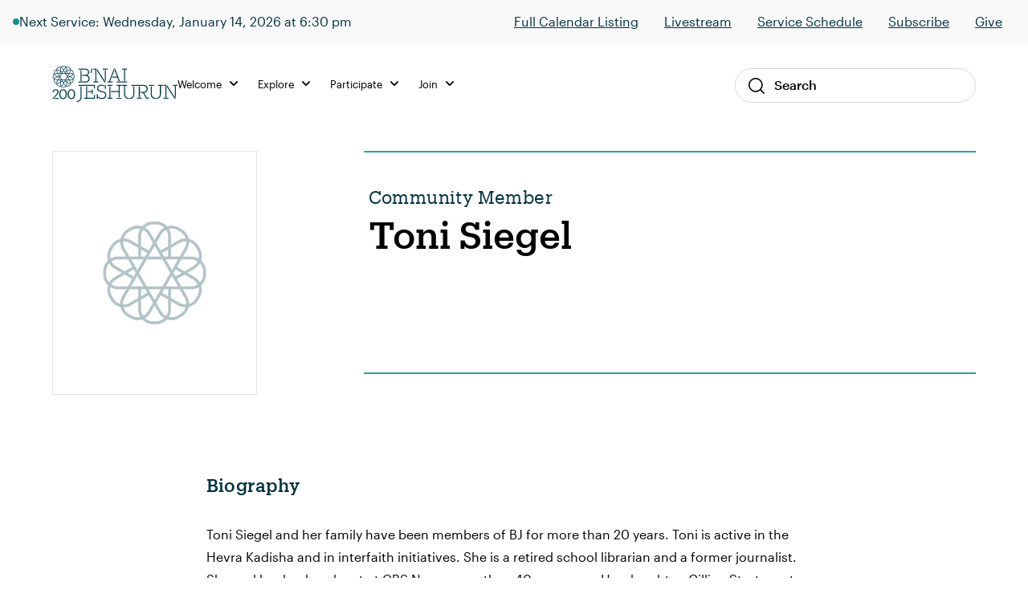

--- FILE ---
content_type: text/html; charset=UTF-8
request_url: https://bj.org/people/toni-siegel/
body_size: 11002
content:

<!DOCTYPE html>
<html lang="en-US" class="no-js">
<head>
    <meta charset="UTF-8">
    <meta name="viewport" content="width=device-width, initial-scale=1">
    <link rel="profile" href="http://gmpg.org/xfn/11">
    
    <meta name='robots' content='index, follow, max-image-preview:large, max-snippet:-1, max-video-preview:-1' />

	<!-- This site is optimized with the Yoast SEO plugin v26.7 - https://yoast.com/wordpress/plugins/seo/ -->
	<title>Toni Siegel - B&#039;nai Jeshurun</title>
	<link rel="canonical" href="https://bj.org/people/toni-siegel/" />
	<meta property="og:locale" content="en_US" />
	<meta property="og:type" content="article" />
	<meta property="og:title" content="Toni Siegel - B&#039;nai Jeshurun" />
	<meta property="og:description" content="Toni Siegel and her family have been members of BJ for more than 20 years. Toni is active in the Hevra Kadisha and in interfaith initiatives. She is a retired school [&hellip;]" />
	<meta property="og:url" content="https://bj.org/people/toni-siegel/" />
	<meta property="og:site_name" content="B&#039;nai Jeshurun" />
	<meta property="article:publisher" content="https://www.facebook.com/bnai.jeshurun/" />
	<meta property="article:modified_time" content="2021-07-09T02:47:45+00:00" />
	<meta property="og:image" content="https://bj.org/wp-content/uploads/2020/01/people_list_default.jpeg" />
	<meta property="og:image:width" content="510" />
	<meta property="og:image:height" content="608" />
	<meta property="og:image:type" content="image/jpeg" />
	<meta name="twitter:card" content="summary_large_image" />
	<meta name="twitter:site" content="@bjnyc" />
	<script type="application/ld+json" class="yoast-schema-graph">{"@context":"https://schema.org","@graph":[{"@type":"WebPage","@id":"https://bj.org/people/toni-siegel/","url":"https://bj.org/people/toni-siegel/","name":"Toni Siegel - B&#039;nai Jeshurun","isPartOf":{"@id":"https://bj.org/#website"},"primaryImageOfPage":{"@id":"https://bj.org/people/toni-siegel/#primaryimage"},"image":{"@id":"https://bj.org/people/toni-siegel/#primaryimage"},"thumbnailUrl":"https://bj.org/wp-content/uploads/2020/01/people_list_default.jpeg","datePublished":"2019-10-10T22:29:37+00:00","dateModified":"2021-07-09T02:47:45+00:00","breadcrumb":{"@id":"https://bj.org/people/toni-siegel/#breadcrumb"},"inLanguage":"en-US","potentialAction":[{"@type":"ReadAction","target":["https://bj.org/people/toni-siegel/"]}]},{"@type":"ImageObject","inLanguage":"en-US","@id":"https://bj.org/people/toni-siegel/#primaryimage","url":"https://bj.org/wp-content/uploads/2020/01/people_list_default.jpeg","contentUrl":"https://bj.org/wp-content/uploads/2020/01/people_list_default.jpeg","width":510,"height":608},{"@type":"BreadcrumbList","@id":"https://bj.org/people/toni-siegel/#breadcrumb","itemListElement":[{"@type":"ListItem","position":1,"name":"Home","item":"https://bj.org/"},{"@type":"ListItem","position":2,"name":"Toni Siegel"}]},{"@type":"WebSite","@id":"https://bj.org/#website","url":"https://bj.org/","name":"B'nai Jeshurun","description":"Synagogue and Jewish Community in New York City","publisher":{"@id":"https://bj.org/#organization"},"potentialAction":[{"@type":"SearchAction","target":{"@type":"EntryPoint","urlTemplate":"https://bj.org/?s={search_term_string}"},"query-input":{"@type":"PropertyValueSpecification","valueRequired":true,"valueName":"search_term_string"}}],"inLanguage":"en-US"},{"@type":"Organization","@id":"https://bj.org/#organization","name":"B'nai Jeshurun","url":"https://bj.org/","logo":{"@type":"ImageObject","inLanguage":"en-US","@id":"https://bj.org/#/schema/logo/image/","url":"https://bj.org/wp-content/uploads/2019/04/footer_logo.jpg","contentUrl":"https://bj.org/wp-content/uploads/2019/04/footer_logo.jpg","width":112,"height":111,"caption":"B'nai Jeshurun"},"image":{"@id":"https://bj.org/#/schema/logo/image/"},"sameAs":["https://www.facebook.com/bnai.jeshurun/","https://x.com/bjnyc","https://www.instagram.com/bj_nyc/","https://www.youtube.com/c/BjOrgNYC"]}]}</script>
	<!-- / Yoast SEO plugin. -->


<link rel='dns-prefetch' href='//kit.fontawesome.com' />
<link rel='dns-prefetch' href='//fonts.googleapis.com' />
<link href='http://fonts.googleapis.com' rel='preconnect' />
<link href='//fonts.gstatic.com' crossorigin='' rel='preconnect' />
<link rel="alternate" title="oEmbed (JSON)" type="application/json+oembed" href="https://bj.org/wp-json/oembed/1.0/embed?url=https%3A%2F%2Fbj.org%2Fpeople%2Ftoni-siegel%2F" />
<link rel="alternate" title="oEmbed (XML)" type="text/xml+oembed" href="https://bj.org/wp-json/oembed/1.0/embed?url=https%3A%2F%2Fbj.org%2Fpeople%2Ftoni-siegel%2F&#038;format=xml" />
		<style>
			.lazyload,
			.lazyloading {
				max-width: 100%;
			}
		</style>
				<style>
			.smush-dimensions {
				--smush-image-aspect-ratio: auto;
				aspect-ratio: var(--smush-image-aspect-ratio);
			}
		</style>
		<style id='wp-img-auto-sizes-contain-inline-css' type='text/css'>
img:is([sizes=auto i],[sizes^="auto," i]){contain-intrinsic-size:3000px 1500px}
/*# sourceURL=wp-img-auto-sizes-contain-inline-css */
</style>
<link rel='stylesheet' id='wphb-1-css' href='https://bj.org/wp-content/uploads/hummingbird-assets/23e65b78cc99b8acfd6ed69ff1bcb6c0.css' type='text/css' media='all' />
<link rel='stylesheet' id='wp-block-library-css' href='https://bj.org/wp-includes/css/dist/block-library/style.min.css?ver=6.9' type='text/css' media='all' />
<style id='global-styles-inline-css' type='text/css'>
:root{--wp--preset--aspect-ratio--square: 1;--wp--preset--aspect-ratio--4-3: 4/3;--wp--preset--aspect-ratio--3-4: 3/4;--wp--preset--aspect-ratio--3-2: 3/2;--wp--preset--aspect-ratio--2-3: 2/3;--wp--preset--aspect-ratio--16-9: 16/9;--wp--preset--aspect-ratio--9-16: 9/16;--wp--preset--color--black: #000000;--wp--preset--color--cyan-bluish-gray: #abb8c3;--wp--preset--color--white: #ffffff;--wp--preset--color--pale-pink: #f78da7;--wp--preset--color--vivid-red: #cf2e2e;--wp--preset--color--luminous-vivid-orange: #ff6900;--wp--preset--color--luminous-vivid-amber: #fcb900;--wp--preset--color--light-green-cyan: #7bdcb5;--wp--preset--color--vivid-green-cyan: #00d084;--wp--preset--color--pale-cyan-blue: #8ed1fc;--wp--preset--color--vivid-cyan-blue: #0693e3;--wp--preset--color--vivid-purple: #9b51e0;--wp--preset--color--navy: #003d4d;--wp--preset--color--navy-darker: #003340;--wp--preset--color--teal-dark: #003E4F;--wp--preset--color--teal-darkened: #1F837C;--wp--preset--color--teal: #00a29b;--wp--preset--color--teal-light: #00bfb2;--wp--preset--color--red: #FF1F2C;--wp--preset--color--gray-light: #F9F9F9;--wp--preset--color--gray: #F3F3F0;--wp--preset--gradient--vivid-cyan-blue-to-vivid-purple: linear-gradient(135deg,rgb(6,147,227) 0%,rgb(155,81,224) 100%);--wp--preset--gradient--light-green-cyan-to-vivid-green-cyan: linear-gradient(135deg,rgb(122,220,180) 0%,rgb(0,208,130) 100%);--wp--preset--gradient--luminous-vivid-amber-to-luminous-vivid-orange: linear-gradient(135deg,rgb(252,185,0) 0%,rgb(255,105,0) 100%);--wp--preset--gradient--luminous-vivid-orange-to-vivid-red: linear-gradient(135deg,rgb(255,105,0) 0%,rgb(207,46,46) 100%);--wp--preset--gradient--very-light-gray-to-cyan-bluish-gray: linear-gradient(135deg,rgb(238,238,238) 0%,rgb(169,184,195) 100%);--wp--preset--gradient--cool-to-warm-spectrum: linear-gradient(135deg,rgb(74,234,220) 0%,rgb(151,120,209) 20%,rgb(207,42,186) 40%,rgb(238,44,130) 60%,rgb(251,105,98) 80%,rgb(254,248,76) 100%);--wp--preset--gradient--blush-light-purple: linear-gradient(135deg,rgb(255,206,236) 0%,rgb(152,150,240) 100%);--wp--preset--gradient--blush-bordeaux: linear-gradient(135deg,rgb(254,205,165) 0%,rgb(254,45,45) 50%,rgb(107,0,62) 100%);--wp--preset--gradient--luminous-dusk: linear-gradient(135deg,rgb(255,203,112) 0%,rgb(199,81,192) 50%,rgb(65,88,208) 100%);--wp--preset--gradient--pale-ocean: linear-gradient(135deg,rgb(255,245,203) 0%,rgb(182,227,212) 50%,rgb(51,167,181) 100%);--wp--preset--gradient--electric-grass: linear-gradient(135deg,rgb(202,248,128) 0%,rgb(113,206,126) 100%);--wp--preset--gradient--midnight: linear-gradient(135deg,rgb(2,3,129) 0%,rgb(40,116,252) 100%);--wp--preset--font-size--small: 13px;--wp--preset--font-size--medium: 20px;--wp--preset--font-size--large: 36px;--wp--preset--font-size--x-large: 42px;--wp--preset--spacing--20: 0.44rem;--wp--preset--spacing--30: 0.67rem;--wp--preset--spacing--40: 1rem;--wp--preset--spacing--50: 1.5rem;--wp--preset--spacing--60: 2.25rem;--wp--preset--spacing--70: 3.38rem;--wp--preset--spacing--80: 5.06rem;--wp--preset--shadow--natural: 6px 6px 9px rgba(0, 0, 0, 0.2);--wp--preset--shadow--deep: 12px 12px 50px rgba(0, 0, 0, 0.4);--wp--preset--shadow--sharp: 6px 6px 0px rgba(0, 0, 0, 0.2);--wp--preset--shadow--outlined: 6px 6px 0px -3px rgb(255, 255, 255), 6px 6px rgb(0, 0, 0);--wp--preset--shadow--crisp: 6px 6px 0px rgb(0, 0, 0);}:where(.is-layout-flex){gap: 0.5em;}:where(.is-layout-grid){gap: 0.5em;}body .is-layout-flex{display: flex;}.is-layout-flex{flex-wrap: wrap;align-items: center;}.is-layout-flex > :is(*, div){margin: 0;}body .is-layout-grid{display: grid;}.is-layout-grid > :is(*, div){margin: 0;}:where(.wp-block-columns.is-layout-flex){gap: 2em;}:where(.wp-block-columns.is-layout-grid){gap: 2em;}:where(.wp-block-post-template.is-layout-flex){gap: 1.25em;}:where(.wp-block-post-template.is-layout-grid){gap: 1.25em;}.has-black-color{color: var(--wp--preset--color--black) !important;}.has-cyan-bluish-gray-color{color: var(--wp--preset--color--cyan-bluish-gray) !important;}.has-white-color{color: var(--wp--preset--color--white) !important;}.has-pale-pink-color{color: var(--wp--preset--color--pale-pink) !important;}.has-vivid-red-color{color: var(--wp--preset--color--vivid-red) !important;}.has-luminous-vivid-orange-color{color: var(--wp--preset--color--luminous-vivid-orange) !important;}.has-luminous-vivid-amber-color{color: var(--wp--preset--color--luminous-vivid-amber) !important;}.has-light-green-cyan-color{color: var(--wp--preset--color--light-green-cyan) !important;}.has-vivid-green-cyan-color{color: var(--wp--preset--color--vivid-green-cyan) !important;}.has-pale-cyan-blue-color{color: var(--wp--preset--color--pale-cyan-blue) !important;}.has-vivid-cyan-blue-color{color: var(--wp--preset--color--vivid-cyan-blue) !important;}.has-vivid-purple-color{color: var(--wp--preset--color--vivid-purple) !important;}.has-black-background-color{background-color: var(--wp--preset--color--black) !important;}.has-cyan-bluish-gray-background-color{background-color: var(--wp--preset--color--cyan-bluish-gray) !important;}.has-white-background-color{background-color: var(--wp--preset--color--white) !important;}.has-pale-pink-background-color{background-color: var(--wp--preset--color--pale-pink) !important;}.has-vivid-red-background-color{background-color: var(--wp--preset--color--vivid-red) !important;}.has-luminous-vivid-orange-background-color{background-color: var(--wp--preset--color--luminous-vivid-orange) !important;}.has-luminous-vivid-amber-background-color{background-color: var(--wp--preset--color--luminous-vivid-amber) !important;}.has-light-green-cyan-background-color{background-color: var(--wp--preset--color--light-green-cyan) !important;}.has-vivid-green-cyan-background-color{background-color: var(--wp--preset--color--vivid-green-cyan) !important;}.has-pale-cyan-blue-background-color{background-color: var(--wp--preset--color--pale-cyan-blue) !important;}.has-vivid-cyan-blue-background-color{background-color: var(--wp--preset--color--vivid-cyan-blue) !important;}.has-vivid-purple-background-color{background-color: var(--wp--preset--color--vivid-purple) !important;}.has-black-border-color{border-color: var(--wp--preset--color--black) !important;}.has-cyan-bluish-gray-border-color{border-color: var(--wp--preset--color--cyan-bluish-gray) !important;}.has-white-border-color{border-color: var(--wp--preset--color--white) !important;}.has-pale-pink-border-color{border-color: var(--wp--preset--color--pale-pink) !important;}.has-vivid-red-border-color{border-color: var(--wp--preset--color--vivid-red) !important;}.has-luminous-vivid-orange-border-color{border-color: var(--wp--preset--color--luminous-vivid-orange) !important;}.has-luminous-vivid-amber-border-color{border-color: var(--wp--preset--color--luminous-vivid-amber) !important;}.has-light-green-cyan-border-color{border-color: var(--wp--preset--color--light-green-cyan) !important;}.has-vivid-green-cyan-border-color{border-color: var(--wp--preset--color--vivid-green-cyan) !important;}.has-pale-cyan-blue-border-color{border-color: var(--wp--preset--color--pale-cyan-blue) !important;}.has-vivid-cyan-blue-border-color{border-color: var(--wp--preset--color--vivid-cyan-blue) !important;}.has-vivid-purple-border-color{border-color: var(--wp--preset--color--vivid-purple) !important;}.has-vivid-cyan-blue-to-vivid-purple-gradient-background{background: var(--wp--preset--gradient--vivid-cyan-blue-to-vivid-purple) !important;}.has-light-green-cyan-to-vivid-green-cyan-gradient-background{background: var(--wp--preset--gradient--light-green-cyan-to-vivid-green-cyan) !important;}.has-luminous-vivid-amber-to-luminous-vivid-orange-gradient-background{background: var(--wp--preset--gradient--luminous-vivid-amber-to-luminous-vivid-orange) !important;}.has-luminous-vivid-orange-to-vivid-red-gradient-background{background: var(--wp--preset--gradient--luminous-vivid-orange-to-vivid-red) !important;}.has-very-light-gray-to-cyan-bluish-gray-gradient-background{background: var(--wp--preset--gradient--very-light-gray-to-cyan-bluish-gray) !important;}.has-cool-to-warm-spectrum-gradient-background{background: var(--wp--preset--gradient--cool-to-warm-spectrum) !important;}.has-blush-light-purple-gradient-background{background: var(--wp--preset--gradient--blush-light-purple) !important;}.has-blush-bordeaux-gradient-background{background: var(--wp--preset--gradient--blush-bordeaux) !important;}.has-luminous-dusk-gradient-background{background: var(--wp--preset--gradient--luminous-dusk) !important;}.has-pale-ocean-gradient-background{background: var(--wp--preset--gradient--pale-ocean) !important;}.has-electric-grass-gradient-background{background: var(--wp--preset--gradient--electric-grass) !important;}.has-midnight-gradient-background{background: var(--wp--preset--gradient--midnight) !important;}.has-small-font-size{font-size: var(--wp--preset--font-size--small) !important;}.has-medium-font-size{font-size: var(--wp--preset--font-size--medium) !important;}.has-large-font-size{font-size: var(--wp--preset--font-size--large) !important;}.has-x-large-font-size{font-size: var(--wp--preset--font-size--x-large) !important;}
/*# sourceURL=global-styles-inline-css */
</style>

<style id='classic-theme-styles-inline-css' type='text/css'>
/*! This file is auto-generated */
.wp-block-button__link{color:#fff;background-color:#32373c;border-radius:9999px;box-shadow:none;text-decoration:none;padding:calc(.667em + 2px) calc(1.333em + 2px);font-size:1.125em}.wp-block-file__button{background:#32373c;color:#fff;text-decoration:none}
/*# sourceURL=/wp-includes/css/classic-themes.min.css */
</style>
<link rel='stylesheet' id='cpsh-shortcodes-css' href='https://bj.org/wp-content/uploads/hummingbird-assets/8a288fec298eb92bbb5c516c9aa0bbbb.css' type='text/css' media='all' />
<link rel="preload" as="style" href="//fonts.googleapis.com/css?family=Roboto%3A300%2C400%2C500%2C700%2C900&#038;ver=1765914161" /><link rel='stylesheet' id='fonts-css' href='//fonts.googleapis.com/css?family=Roboto%3A300%2C400%2C500%2C700%2C900&#038;ver=1765914161' type='text/css' media='print' onload='this.media=&#34;all&#34;' />
<link rel='stylesheet' id='wphb-2-css' href='https://bj.org/wp-content/uploads/hummingbird-assets/318b74b787a176bd9f459787d82fb022.css' type='text/css' media='all' />
<script type="text/javascript" src="https://bj.org/wp-content/uploads/hummingbird-assets/40f3125a1a0988f0ec33c3596e35ff96.js" id="wphb-3-js"></script>
<script type="text/javascript" id="beehive-gtm-frontend-header-js-after">
/* <![CDATA[ */
var dataLayer = [];
(function(w,d,s,l,i){w[l]=w[l]||[];w[l].push({'gtm.start':
			new Date().getTime(),event:'gtm.js'});var f=d.getElementsByTagName(s)[0],
			j=d.createElement(s),dl=l!='dataLayer'?'&l='+l:'';j.async=true;j.src=
			'https://www.googletagmanager.com/gtm.js?id='+i+dl;f.parentNode.insertBefore(j,f);
			})(window,document,'script','dataLayer','GTM-KDWJP86');
//# sourceURL=beehive-gtm-frontend-header-js-after
/* ]]> */
</script>
<script type="text/javascript" src="https://bj.org/wp-content/uploads/hummingbird-assets/1f7fce49d82fddfc8cb6dd2161f7de0e.js" id="timed-content_js-js"></script>
<link rel="https://api.w.org/" href="https://bj.org/wp-json/" /><link rel="alternate" title="JSON" type="application/json" href="https://bj.org/wp-json/wp/v2/people/5808" /><link rel="EditURI" type="application/rsd+xml" title="RSD" href="https://bj.org/xmlrpc.php?rsd" />
<meta name="generator" content="WordPress 6.9" />
<link rel='shortlink' href='https://bj.org/?p=5808' />
<meta name="tec-api-version" content="v1"><meta name="tec-api-origin" content="https://bj.org"><link rel="alternate" href="https://bj.org/wp-json/tribe/events/v1/" />		<script>
			document.documentElement.className = document.documentElement.className.replace('no-js', 'js');
		</script>
				<style>
			.no-js img.lazyload {
				display: none;
			}

			figure.wp-block-image img.lazyloading {
				min-width: 150px;
			}

			.lazyload,
			.lazyloading {
				--smush-placeholder-width: 100px;
				--smush-placeholder-aspect-ratio: 1/1;
				width: var(--smush-image-width, var(--smush-placeholder-width)) !important;
				aspect-ratio: var(--smush-image-aspect-ratio, var(--smush-placeholder-aspect-ratio)) !important;
			}

						.lazyload, .lazyloading {
				opacity: 0;
			}

			.lazyloaded {
				opacity: 1;
				transition: opacity 400ms;
				transition-delay: 0ms;
			}

					</style>
		
<!-- Meta Pixel Code -->
<script type='text/javascript'>
!function(f,b,e,v,n,t,s){if(f.fbq)return;n=f.fbq=function(){n.callMethod?
n.callMethod.apply(n,arguments):n.queue.push(arguments)};if(!f._fbq)f._fbq=n;
n.push=n;n.loaded=!0;n.version='2.0';n.queue=[];t=b.createElement(e);t.async=!0;
t.src=v;s=b.getElementsByTagName(e)[0];s.parentNode.insertBefore(t,s)}(window,
document,'script','https://connect.facebook.net/en_US/fbevents.js');
</script>
<!-- End Meta Pixel Code -->
<script type='text/javascript'>var url = window.location.origin + '?ob=open-bridge';
            fbq('set', 'openbridge', '244561319445377', url);
fbq('init', '244561319445377', {}, {
    "agent": "wordpress-6.9-4.1.5"
})</script><script type='text/javascript'>
    fbq('track', 'PageView', []);
  </script><style type="text/css">.recentcomments a{display:inline !important;padding:0 !important;margin:0 !important;}</style><link rel="icon" href="https://bj.org/wp-content/uploads/2019/08/cropped-favicon-32x32.png" sizes="32x32" />
<link rel="icon" href="https://bj.org/wp-content/uploads/2019/08/cropped-favicon-192x192.png" sizes="192x192" />
<link rel="apple-touch-icon" href="https://bj.org/wp-content/uploads/2019/08/cropped-favicon-180x180.png" />
<meta name="msapplication-TileImage" content="https://bj.org/wp-content/uploads/2019/08/cropped-favicon-270x270.png" />
		<style type="text/css" id="wp-custom-css">
			/* Temp fix for tribe content in menu */
footer.footer .tribe-events {
    display: none !important;
}
		</style>
		
</head><body class="wp-singular people-template-default single single-people postid-5808 wp-theme-defaultTheme tribe-no-js">


<div id="page"
     class="site">
    <div class="site-inner">
        <header class="site-header">
                <div class="header-alert hidden"></div>
                

<div class="header-live show-live lg:block">
    <div class="live-container">
        <div
            class="live-indicator-start-content flex flex-col md:flex-row gap-3"
        >
            <div class="flex gap-3 items-center">
    <div 
        class="live-indicator-light w-2 h-2 rounded-full bg-teal-gradient"
    ></div>

            <div>
            <a 
                href="https://bj.org/event/arvit-online-2-copy/2026-01-14/"
                style="text-decoration: none;"
            >
                Next Service: Wednesday, January 14, 2026 at 6:30 pm            </a>
        </div>
    
</div>

        </div>

        <div
            class="live-indicator-end-content"
        >


        <ul id="menu-top-menu" class="menu"><li id="menu-item-104147" class="menu-item menu-item-type-custom menu-item-object-custom menu-item-104147"><a href="https://bj.org/events/event-listings/">Full Calendar Listing</a></li>
<li id="menu-item-104187" class="menu-item menu-item-type-post_type menu-item-object-page menu-item-104187"><a href="https://bj.org/live/">Livestream</a></li>
<li id="menu-item-87859" class="menu-item menu-item-type-custom menu-item-object-custom menu-item-87859"><a href="https://bj.org/our-focus/prayer-music-spirituality/service-schedule/">Service Schedule</a></li>
<li id="menu-item-87860" class="menu-item menu-item-type-custom menu-item-object-custom menu-item-87860"><a href="http://eepurl.com/XOxJH">Subscribe</a></li>
<li id="menu-item-87861" class="menu-item menu-item-type-post_type menu-item-object-page menu-item-87861"><a href="https://bj.org/give/">Give</a></li>
</ul>            <!-- <a 
                href="/events/"
            >View Schedule</a>
            <a 
                href="https://www.youtube.com/channel/UCtfFS-quDW94p3NiOIKMQ0Q?sub_confirmation=1"
            >Subscribe</a> -->
        </div>
    </div>
    <!-- <div class="close-bar-button"></div> -->
</div>

<script>
    ;(async () => {
        
        try {
            // Get live .live-indicator-start-content
            const liveIndicatorStartContent = document.querySelector('.live-indicator-start-content')

            // Fetch check_for_currently_live_video
            const liveDetailsResponse = await fetch( '/wp-admin/admin-ajax.php?action=get_live_indicator_details' )
            const { data: liveDetails } = await liveDetailsResponse.json()

            // Load html into liveIndicatorStartContent
            liveIndicatorStartContent.innerHTML = liveDetails.html
        } catch ( error ) {
            console.warn( 'Could not fetch live details from browser', error )
        }
    })()
</script>
            <div class="global-nav-wrap">
                <div class="global-nav-container">
                    <div id="js-menu-toggle"
                         class="menu-toggle">
                        <div id="js-icn-menu"
                             class="icn-menu">
                            <span></span>
                            <span></span>
                            <span></span>
                        </div>
                    </div>

                    <div class="nav-logo-wrap">
                        <a href="/">
                            <img src="https://bj.org/wp-content/themes/defaultTheme/images/svg/logo-bj-color-200.svg"
                                 alt="Logo BJ">
                        </a>
                    </div>

                    <!-- <div class="account-link-wrap">
                        <a href="/">
                            <img src="https://bj.org/wp-content/themes/defaultTheme/images/icons/profile.svg"
                                 alt="Profile Link">
                        </a>
                    </div> -->
                    <div></div>

                    <div class="desktop-nav-wrap">
                        
<nav class="desktop-nav">
    <div class="desktop-nav-main">
                    <div class="nav-item">
    <ul class="menu">
        <li class="menu-item">
            <a>
                Welcome                <span class="nav-icon"></span>
            </a>
            <div class="nav-sub-wrap">
                <div class="nav-sub-offset"></div>
                <div class="nav-sub-container">
                
                    <div class="menu-welcome-container"><ul id="menu-welcome" class="menu"><li id="menu-item-87857" class="menu-item menu-item-type-post_type menu-item-object-page menu-item-87857"><a href="https://bj.org/what-we-believe/">What We Believe</a></li>
<li id="menu-item-88038" class="menu-item menu-item-type-post_type menu-item-object-page menu-item-88038"><a href="https://bj.org/meet-the-bj-team/">Meet the Team</a></li>
<li id="menu-item-87969" class="menu-item menu-item-type-post_type menu-item-object-page menu-item-87969"><a href="https://bj.org/history/">Our History</a></li>
<li id="menu-item-87970" class="menu-item menu-item-type-post_type menu-item-object-page menu-item-87970"><a href="https://bj.org/our-campus/">Our Campus</a></li>
<li id="menu-item-101380" class="menu-item menu-item-type-post_type menu-item-object-page menu-item-101380"><a href="https://bj.org/what-to-expect/">What to Expect</a></li>
<li id="menu-item-104153" class="menu-item menu-item-type-post_type menu-item-object-page menu-item-104153"><a href="https://bj.org/exploring-judaism/">Exploring Judaism</a></li>
</ul></div>                
                    <aside class="nav-aside">
                                            </aside>

                </div>
            </div>
        </li>
    </ul>
</div>                    <div class="nav-item">
    <ul class="menu">
        <li class="menu-item">
            <a>
                Explore                <span class="nav-icon"></span>
            </a>
            <div class="nav-sub-wrap">
                <div class="nav-sub-offset"></div>
                <div class="nav-sub-container">
                
                    <div class="menu-explore-container"><ul id="menu-explore" class="menu"><li id="menu-item-101387" class="menu-item menu-item-type-post_type menu-item-object-page menu-item-101387"><a href="https://bj.org/our-program-guide/">Program Guide</a></li>
<li id="menu-item-103959" class="menu-item menu-item-type-custom menu-item-object-custom menu-item-103959"><a href="https://bj.org/programs/music/">Music</a></li>
<li id="menu-item-104043" class="menu-item menu-item-type-custom menu-item-object-custom menu-item-104043"><a href="https://bj.org/events/event-listings/?tribe_events_cat=classes&#038;audience=adults">Adult Learning</a></li>
<li id="menu-item-105305" class="menu-item menu-item-type-custom menu-item-object-custom menu-item-105305"><a href="https://bj.org/events/event-listings/?audience=birth-age-4%2Cgrades-k-2%2Cage-8-12%2Cteens-13-18">Family &#038; Youth</a></li>
<li id="menu-item-104042" class="menu-item menu-item-type-custom menu-item-object-custom menu-item-104042"><a href="https://bj.org/programs/aviv-20s-and-30s/">Aviv (20s &#038; 30s)</a></li>
<li id="menu-item-116540" class="menu-item menu-item-type-post_type menu-item-object-page menu-item-116540"><a href="https://bj.org/our-focus/life-moments-milestones/">Lifecycle Support</a></li>
<li id="menu-item-122850" class="menu-item menu-item-type-post_type menu-item-object-page menu-item-122850"><a href="https://bj.org/rent-our-spaces/">Rent Our Spaces</a></li>
</ul></div>                
                    <aside class="nav-aside">
                                                            <a href="https://bj.org/sermons/" target="_self">
                                        <img width="260" height="160" src="https://bj.org/wp-content/uploads/2025/12/BJ-Podcast-Cover-Art-260-x-200-px.png" class="attachment-thumbnail-menu-image size-thumbnail-menu-image wp-image" alt="" decoding="async" srcset="https://bj.org/wp-content/uploads/2025/12/BJ-Podcast-Cover-Art-260-x-200-px.png 260w, https://bj.org/wp-content/uploads/2025/12/BJ-Podcast-Cover-Art-260-x-200-px-200x123.png 200w" sizes="(max-width: 260px) 100vw, 260px" />                                    </a>
                                    <p>*NEW* Listen to the weekly Divrei Torah wherever you get your podcasts!</p>                    </aside>

                </div>
            </div>
        </li>
    </ul>
</div>                    <div class="nav-item">
    <ul class="menu">
        <li class="menu-item">
            <a>
                Participate                <span class="nav-icon"></span>
            </a>
            <div class="nav-sub-wrap">
                <div class="nav-sub-offset"></div>
                <div class="nav-sub-container">
                
                    <div class="menu-participate-container"><ul id="menu-participate" class="menu"><li id="menu-item-87818" class="menu-item menu-item-type-post_type menu-item-object-page menu-item-87818"><a href="https://bj.org/events/event-listings/">Full Calendar Listing</a></li>
<li id="menu-item-105287" class="menu-item menu-item-type-post_type menu-item-object-page menu-item-105287"><a href="https://bj.org/our-focus/prayer-music-spirituality/service-schedule/">Service Schedule</a></li>
<li id="menu-item-122861" class="menu-item menu-item-type-post_type menu-item-object-page menu-item-122861"><a href="https://bj.org/this-shabbat-at-bj/">This Shabbat at BJ</a></li>
<li id="menu-item-101383" class="menu-item menu-item-type-custom menu-item-object-custom menu-item-101383"><a href="https://bj.org/programs/volunteer-opportunities/">Volunteer Opportunities</a></li>
<li id="menu-item-101384" class="menu-item menu-item-type-custom menu-item-object-custom menu-item-101384"><a href="https://bj.org/programs/2022-havurot/">Havurot &#038; Small Groups</a></li>
</ul></div>                
                    <aside class="nav-aside">
                                                            <a href="https://bj.org/programs/hanukkah/" target="_self">
                                        <img width="260" height="146" src="https://bj.org/wp-content/uploads/2018/12/Hanukkah-Email-Banner-2023-2.gif" class="attachment-thumbnail-menu-image size-thumbnail-menu-image wp-image" alt="" decoding="async" />                                    </a>
                                    <p>Celebrate Hanukkah at BJ!</p>                    </aside>

                </div>
            </div>
        </li>
    </ul>
</div>            </div>
    <div class="desktop-nav-right">
        <div class="nav-item">
    <ul class="menu">
        <li class="menu-item">
            <a>
                Join                <span class="nav-icon"></span>
            </a>
            <div class="nav-sub-wrap">
                <div class="nav-sub-offset"></div>
                <div class="nav-sub-container">
                
                    <div class="menu-join-container"><ul id="menu-join" class="menu"><li id="menu-item-101385" class="menu-item menu-item-type-post_type menu-item-object-page menu-item-101385"><a href="https://bj.org/membership/">Membership</a></li>
<li id="menu-item-101631" class="menu-item menu-item-type-custom menu-item-object-custom menu-item-101631"><a href="https://bj.org/programs/kadima/">Kadima@BJ</a></li>
<li id="menu-item-101386" class="menu-item menu-item-type-post_type menu-item-object-page menu-item-101386"><a href="https://bj.org/careers/">Careers</a></li>
</ul></div>                
                    <aside class="nav-aside">
                                            </aside>

                </div>
            </div>
        </li>
    </ul>
</div>    </div>
</nav>                        

                        <div class="header-search">
                            
<form role="search" method="get" class="search-form" action="https://bj.org">
	<label>
		<span class="screen-reader-text">Search for:</span>
		<input class="search-field"  autocomplete="off" value="" name="s" type="search" placeholder="Search"><span class="cross-btn"></span>
	</label>
	<button type="submit" class="search-submit"><span class="screen-reader-text">Search</span></button>
</form>                        </div>
                    </div>
                </div>
            </div>
        </header>


        

<section id="js-menu-slide" class="menu-slide">
    <div class="nav-menu">
        <div class="page-accordion">
                            <div class="single-accordion">
                    <div class="single-accordion__title">
                        <h4>Welcome</h4>
                        <span class="single-accordion__icons"></span>
                    </div>
                    <div class="single-accordion__content">
                        <div class="menu-welcome-container"><ul id="menu-welcome-1" class="menu"><li class="menu-item menu-item-type-post_type menu-item-object-page menu-item-87857"><a href="https://bj.org/what-we-believe/">What We Believe</a></li>
<li class="menu-item menu-item-type-post_type menu-item-object-page menu-item-88038"><a href="https://bj.org/meet-the-bj-team/">Meet the Team</a></li>
<li class="menu-item menu-item-type-post_type menu-item-object-page menu-item-87969"><a href="https://bj.org/history/">Our History</a></li>
<li class="menu-item menu-item-type-post_type menu-item-object-page menu-item-87970"><a href="https://bj.org/our-campus/">Our Campus</a></li>
<li class="menu-item menu-item-type-post_type menu-item-object-page menu-item-101380"><a href="https://bj.org/what-to-expect/">What to Expect</a></li>
<li class="menu-item menu-item-type-post_type menu-item-object-page menu-item-104153"><a href="https://bj.org/exploring-judaism/">Exploring Judaism</a></li>
</ul></div>                    </div>
                </div>
                <br>
                            <div class="single-accordion">
                    <div class="single-accordion__title">
                        <h4>Explore</h4>
                        <span class="single-accordion__icons"></span>
                    </div>
                    <div class="single-accordion__content">
                        <div class="menu-explore-container"><ul id="menu-explore-1" class="menu"><li class="menu-item menu-item-type-post_type menu-item-object-page menu-item-101387"><a href="https://bj.org/our-program-guide/">Program Guide</a></li>
<li class="menu-item menu-item-type-custom menu-item-object-custom menu-item-103959"><a href="https://bj.org/programs/music/">Music</a></li>
<li class="menu-item menu-item-type-custom menu-item-object-custom menu-item-104043"><a href="https://bj.org/events/event-listings/?tribe_events_cat=classes&#038;audience=adults">Adult Learning</a></li>
<li class="menu-item menu-item-type-custom menu-item-object-custom menu-item-105305"><a href="https://bj.org/events/event-listings/?audience=birth-age-4%2Cgrades-k-2%2Cage-8-12%2Cteens-13-18">Family &#038; Youth</a></li>
<li class="menu-item menu-item-type-custom menu-item-object-custom menu-item-104042"><a href="https://bj.org/programs/aviv-20s-and-30s/">Aviv (20s &#038; 30s)</a></li>
<li class="menu-item menu-item-type-post_type menu-item-object-page menu-item-116540"><a href="https://bj.org/our-focus/life-moments-milestones/">Lifecycle Support</a></li>
<li class="menu-item menu-item-type-post_type menu-item-object-page menu-item-122850"><a href="https://bj.org/rent-our-spaces/">Rent Our Spaces</a></li>
</ul></div>                    </div>
                </div>
                <br>
                            <div class="single-accordion">
                    <div class="single-accordion__title">
                        <h4>Participate</h4>
                        <span class="single-accordion__icons"></span>
                    </div>
                    <div class="single-accordion__content">
                        <div class="menu-participate-container"><ul id="menu-participate-1" class="menu"><li class="menu-item menu-item-type-post_type menu-item-object-page menu-item-87818"><a href="https://bj.org/events/event-listings/">Full Calendar Listing</a></li>
<li class="menu-item menu-item-type-post_type menu-item-object-page menu-item-105287"><a href="https://bj.org/our-focus/prayer-music-spirituality/service-schedule/">Service Schedule</a></li>
<li class="menu-item menu-item-type-post_type menu-item-object-page menu-item-122861"><a href="https://bj.org/this-shabbat-at-bj/">This Shabbat at BJ</a></li>
<li class="menu-item menu-item-type-custom menu-item-object-custom menu-item-101383"><a href="https://bj.org/programs/volunteer-opportunities/">Volunteer Opportunities</a></li>
<li class="menu-item menu-item-type-custom menu-item-object-custom menu-item-101384"><a href="https://bj.org/programs/2022-havurot/">Havurot &#038; Small Groups</a></li>
</ul></div>                    </div>
                </div>
                <br>
                            <div class="single-accordion">
                    <div class="single-accordion__title">
                        <h4>Join</h4>
                        <span class="single-accordion__icons"></span>
                    </div>
                    <div class="single-accordion__content">
                        <div class="menu-join-container"><ul id="menu-join-1" class="menu"><li class="menu-item menu-item-type-post_type menu-item-object-page menu-item-101385"><a href="https://bj.org/membership/">Membership</a></li>
<li class="menu-item menu-item-type-custom menu-item-object-custom menu-item-101631"><a href="https://bj.org/programs/kadima/">Kadima@BJ</a></li>
<li class="menu-item menu-item-type-post_type menu-item-object-page menu-item-101386"><a href="https://bj.org/careers/">Careers</a></li>
</ul></div>                    </div>
                </div>
                <br>
                                </div>
    </div>

    <div class="quick-menu">
        <ul id="menu-top-menu-1" class="menu"><li class="menu-item menu-item-type-custom menu-item-object-custom menu-item-104147"><a href="https://bj.org/events/event-listings/">Full Calendar Listing</a></li>
<li class="menu-item menu-item-type-post_type menu-item-object-page menu-item-104187"><a href="https://bj.org/live/">Livestream</a></li>
<li class="menu-item menu-item-type-custom menu-item-object-custom menu-item-87859"><a href="https://bj.org/our-focus/prayer-music-spirituality/service-schedule/">Service Schedule</a></li>
<li class="menu-item menu-item-type-custom menu-item-object-custom menu-item-87860"><a href="http://eepurl.com/XOxJH">Subscribe</a></li>
<li class="menu-item menu-item-type-post_type menu-item-object-page menu-item-87861"><a href="https://bj.org/give/">Give</a></li>
</ul>    </div>

    <div class="header-search">
        
<form role="search" method="get" class="search-form" action="https://bj.org">
	<label>
		<span class="screen-reader-text">Search for:</span>
		<input class="search-field"  autocomplete="off" value="" name="s" type="search" placeholder="Search"><span class="cross-btn"></span>
	</label>
	<button type="submit" class="search-submit"><span class="screen-reader-text">Search</span></button>
</form>    </div>
</section>
        <div id="content"
             class="site-content">

<section class="block py-8">

    <div class="col-12 col-md-4 flex justify-center md:block">
        <img width="255" height="304" src="https://bj.org/wp-content/uploads/2020/01/people_list_default.jpeg" class="attachment-255x304 size-255x304 wp-image wp-post-image" alt="" decoding="async" fetchpriority="high" srcset="https://bj.org/wp-content/uploads/2020/01/people_list_default.jpeg 510w, https://bj.org/wp-content/uploads/2020/01/people_list_default-252x300.jpeg 252w, https://bj.org/wp-content/uploads/2020/01/people_list_default-168x200.jpeg 168w" sizes="(max-width: 255px) 100vw, 255px" />    </div>

    <div class="col-12 col-md-8">
        <div class="bio-profile-right">

            <h4>Community Member</h4>
            <h1>Toni Siegel</h1>

            
        </div>
    </div>
</section>

    <section class="block block-content">
        <div class="col-12">
            <h4><strong>Biography</strong></h4>
            <p>Toni Siegel and her family have been members of BJ for more than 20 years. Toni is active in the Hevra Kadisha and in interfaith initiatives. She is a retired school librarian and a former journalist. She and her husband met at CBS News more than 40 years ago. Her daughter, Gillian Sturtevant, grew up at BJ, and has now returned as a member herself.</p>
        </div>
    </section>





    <section class="block voice-events">
        <div class="col-12 col-md-8">
            <h1>
                Articles Written by<br>
                Toni Siegel            </h1>
        </div>
        <div class="col-12 ajax-filter-posts-container">
            <div class="ajax-filter-posts-content grid-cols-big">

                
                    <article class="loop-item">
                        <a href="https://bj.org/kavannot-of-transformation-toni-siegel/" class="post-thumbnail hvr-overlay">
                            <img width="456" height="304" src="https://bj.org/wp-content/uploads/2020/01/1905-0425-1.jpg" class="attachment-540x304 size-540x304 wp-image wp-post-image" alt="beautiful gray walls" decoding="async" srcset="https://bj.org/wp-content/uploads/2020/01/1905-0425-1.jpg 1500w, https://bj.org/wp-content/uploads/2020/01/1905-0425-1-300x200.jpg 300w, https://bj.org/wp-content/uploads/2020/01/1905-0425-1-1024x683.jpg 1024w, https://bj.org/wp-content/uploads/2020/01/1905-0425-1-920x613.jpg 920w, https://bj.org/wp-content/uploads/2020/01/1905-0425-1-200x133.jpg 200w, https://bj.org/wp-content/uploads/2020/01/1905-0425-1-900x600.jpg 900w, https://bj.org/wp-content/uploads/2020/01/1905-0425-1-570x380.jpg 570w, https://bj.org/wp-content/uploads/2020/01/1905-0425-1-768x512.jpg 768w" sizes="(max-width: 456px) 100vw, 456px" />                        </a>
                        <div class="loop-item-blogpost">
                            <h4>
                                <a href="https://bj.org/kavannot-of-transformation-toni-siegel/">
                                    Kavannah of Transformation                                </a>
                            </h4>

                                                            <ul class="post-authors">
                                    <li>
                                        <img width="32" height="32" src="https://bj.org/wp-content/uploads/2020/01/people_list_default-150x150.jpeg" class="attachment-32x32 size-32x32 wp-image wp-post-image" alt="" decoding="async" srcset="https://bj.org/wp-content/uploads/2020/01/people_list_default-150x150.jpeg 150w, https://bj.org/wp-content/uploads/2020/01/people_list_default-250x250.jpeg 250w" sizes="(max-width: 32px) 100vw, 32px" />                                    </li>
                                    <li>By
                                        <a href="https://bj.org/people/toni-siegel/">Toni Siegel</a>                                    </li>
                                </ul>
                            
                            <div class="post-entry">
                                                            </div>

                            <a class="btn btn-secondary btn-color-normal" href="https://bj.org/kavannot-of-transformation-toni-siegel/">
                                <span>Read More</span><span class="btn-icon"><svg xmlns="http://www.w3.org/2000/svg" xmlns:xlink="http://www.w3.org/1999/xlink" width="6" height="10"><defs><path id="a" d="M0 0h6v10H0z"></path></defs><clipPath id="b"><use xlink:href="#a" overflow="visible"></use></clipPath><path clip-path="url(#b)" fill="none" stroke="#000002" stroke-width="2" stroke-linecap="round" stroke-linejoin="round" stroke-miterlimit="10" d="M1 1l4 4-4 4"></path></svg></span>
                            </a>

                        </div>
                    </article>

                
            </div>
        </div>
    </section>



        </div><!-- .site-content -->

        
<footer class="footer">
    <div class="footer-container">

        <div class="footer-logo">
                            <img class="img-responsive" src="https://bj.org/wp-content/uploads/2022/11/logo-mark-dark.svg" alt="BJ Logo">
                    </div>

        <div class="footer-menu">
            <nav class="menu-footer-menu-container"><ul id="menu-footer-menu" class="menu"><li id="menu-item-104448" class="menu-item menu-item-type-custom menu-item-object-custom menu-item-home menu-item-has-children menu-item-104448"><a href="https://bj.org/#">Welcome</a>
<ul class="sub-menu">
	<li id="menu-item-87868" class="menu-item menu-item-type-post_type menu-item-object-page menu-item-87868"><a href="https://bj.org/what-we-believe/">What We Believe</a></li>
	<li id="menu-item-104480" class="menu-item menu-item-type-post_type menu-item-object-page menu-item-104480"><a href="https://bj.org/meet-the-bj-team/">Meet the Team</a></li>
	<li id="menu-item-104481" class="menu-item menu-item-type-post_type menu-item-object-page menu-item-104481"><a href="https://bj.org/history/">Our History</a></li>
	<li id="menu-item-104482" class="menu-item menu-item-type-post_type menu-item-object-page menu-item-104482"><a href="https://bj.org/our-campus/">Our Campus</a></li>
	<li id="menu-item-104483" class="menu-item menu-item-type-post_type menu-item-object-page menu-item-104483"><a href="https://bj.org/what-to-expect/">What to Expect</a></li>
	<li id="menu-item-104484" class="menu-item menu-item-type-post_type menu-item-object-page menu-item-104484"><a href="https://bj.org/exploring-judaism/">Exploring Judaism</a></li>
	<li id="menu-item-106229" class="menu-item menu-item-type-post_type menu-item-object-page menu-item-106229"><a href="https://bj.org/bj-community-covenant/">BJ Community Covenant</a></li>
</ul>
</li>
<li id="menu-item-104449" class="menu-item menu-item-type-custom menu-item-object-custom menu-item-home menu-item-has-children menu-item-104449"><a href="https://bj.org/#">Explore</a>
<ul class="sub-menu">
	<li id="menu-item-87874" class="menu-item menu-item-type-custom menu-item-object-custom menu-item-87874"><a href="https://bj.org/events/event-listings">Full Calendar Listing</a></li>
	<li id="menu-item-105306" class="menu-item menu-item-type-custom menu-item-object-custom menu-item-105306"><a href="https://bj.org/events/month/">Services &#038; Events by Month</a></li>
	<li id="menu-item-105020" class="menu-item menu-item-type-custom menu-item-object-custom menu-item-105020"><a href="https://bj.org/events/event-listings/?tribe_events_cat=classes&#038;audience=adults">Adult Learning</a></li>
	<li id="menu-item-105021" class="menu-item menu-item-type-custom menu-item-object-custom menu-item-105021"><a href="https://bj.org/events/event-listings/?audience=birth-age-4%2Cgrades-k-2%2Cage-8-12%2Cteens-13-18">Family &#038; Youth</a></li>
	<li id="menu-item-105022" class="menu-item menu-item-type-custom menu-item-object-custom menu-item-105022"><a href="https://bj.org/programs/aviv-20s-and-30s/">Aviv 20s &#038; 30s</a></li>
</ul>
</li>
<li id="menu-item-87878" class="menu-item menu-item-type-custom menu-item-object-custom menu-item-home menu-item-has-children menu-item-87878"><a href="https://bj.org/#">Pray With Us</a>
<ul class="sub-menu">
	<li id="menu-item-87879" class="menu-item menu-item-type-custom menu-item-object-custom menu-item-87879"><a href="https://bj.org/programs/daily-minyan/">Daily Minyan Online</a></li>
	<li id="menu-item-122862" class="menu-item menu-item-type-post_type menu-item-object-page menu-item-122862"><a href="https://bj.org/this-shabbat-at-bj/">This Shabbat at BJ</a></li>
	<li id="menu-item-87881" class="menu-item menu-item-type-custom menu-item-object-custom menu-item-87881"><a href="https://bj.org/our-focus/prayer-music-spirituality/service-schedule/">Complete Service Schedule</a></li>
	<li id="menu-item-87880" class="menu-item menu-item-type-custom menu-item-object-custom menu-item-87880"><a href="https://bj.org/events/event-listings/?tribe_events_cat=services&#038;audience=birth-age-4%2Cgrades-k-2%2Cage-8-12%2Cteens-13-18">Family &#038; Youth Service Schedule</a></li>
</ul>
</li>
<li id="menu-item-87883" class="menu-item menu-item-type-custom menu-item-object-custom menu-item-has-children menu-item-87883"><a>Quick Links</a>
<ul class="sub-menu">
	<li id="menu-item-87886" class="menu-item menu-item-type-custom menu-item-object-custom menu-item-87886"><a href="https://bj.org/facility-rentals/">Rent Our Spaces</a></li>
	<li id="menu-item-123985" class="menu-item menu-item-type-post_type menu-item-object-page menu-item-123985"><a href="https://bj.org/give/sponsor-kiddush/">Sponsor Kiddush</a></li>
	<li id="menu-item-87888" class="menu-item menu-item-type-post_type menu-item-object-page menu-item-87888"><a href="https://bj.org/careers/">Careers</a></li>
	<li id="menu-item-87887" class="menu-item menu-item-type-custom menu-item-object-custom menu-item-87887"><a href="https://bj.org/membership/">Membership</a></li>
	<li id="menu-item-105023" class="menu-item menu-item-type-custom menu-item-object-custom menu-item-105023"><a href="https://bj.org/programs/kadima/">Congregational School (Kadima@BJ)</a></li>
	<li id="menu-item-105024" class="menu-item menu-item-type-custom menu-item-object-custom menu-item-105024"><a href="https://bj.org/give">Make a Gift</a></li>
	<li id="menu-item-105025" class="menu-item menu-item-type-custom menu-item-object-custom menu-item-105025"><a href="https://www.tfaforms.com/4859530">Pay My Balance</a></li>
</ul>
</li>
</ul></nav>        </div>
        
        <div class="footer-contacts-container">
                            <div class="footer-contacts">
                    <h4>Synagogue</h4>
                    <p><p>257 West 88th Street<br />
New York, NY 10024<br />
(Between Broadway<br />
and West End Avenue)</p>
</p>
                </div>
                            <div class="footer-contacts">
                    <h4>Community House</h4>
                    <p><p>270 West 89th Street<br />
New York, NY 10024<br />
T: <a href="tel:2127877600">212-787-7600</a><br />
F: <a href="tel:2124967600">212-496-7600</a></p>
</p>
                </div>
                            <div class="footer-contacts">
                    <h4>Contact Us</h4>
                    <p><p>T: <a href="tel:12127877600">212-787-7600</a><br />
F: <a href="tel:12124967600">212-496-7600</a><br />
<a href="mailto:info@bj.org">info@bj.org</a></p>
<p>&nbsp;</p>
<p><strong>Lifecycle Emergencies:</strong><br />
<a href="tel:12127877600,1">212-787-7600 ext. 1</a><br />
<a href="https://bj.org/death-and-mourning/#loss">Learn more</a><br />
<strong>For Media Inquiries:</strong><br />
<a href="mailto:press@bj.org">press@bj.org</a></p>
</p>
                </div>
                            <div class="footer-contacts">
                    <h4>Shabbat Services</h4>
                    <p><p><a href="https://bj.org/live">Join Live</a></p>
<p>&nbsp;</p>
<p>Kabbalat Shabbat<br />
Fridays: <a href="https://bj.org/series/kabbalat-shabbat/">Service times vary</a></p>
<p>&nbsp;</p>
<p>Shabbat Morning Services<br />
Saturdays: 9:30 AM–12:00 PM</p>
</p>
                </div>
                    </div>
    


                    
            <div class="footer-socials">
                <nav>
                    <ul class="footer-socials-menu">
                                                    <li>
                                                                    <a href="https://www.facebook.com/bnai.jeshurun/" title="Social link: https://www.facebook.com/bnai.jeshurun/" target="_blank">
                                        <img src="https://bj.org/wp-content/uploads/2022/11/Group-252.svg" alt="">
                                    </a>
                                                            </li>
                                                    <li>
                                                                    <a href="https://www.youtube.com/c/BjOrgNYC" title="Social link: https://www.youtube.com/c/BjOrgNYC" target="_blank">
                                        <img src="https://bj.org/wp-content/uploads/2022/11/Group-250.svg" alt="">
                                    </a>
                                                            </li>
                                                    <li>
                                                                    <a href="https://www.instagram.com/bj_nyc/" title="Social link: https://www.instagram.com/bj_nyc/" target="_blank">
                                        <img src="https://bj.org/wp-content/uploads/2022/11/Group-249.svg" alt="">
                                    </a>
                                                            </li>
                                            </ul>
                </nav>
            </div>
            
            <div class="footer-copyright">
                <div>
                    Copyright &copy 2026 B&#039;nai Jeshurun.&#8194;                    All Rights Reserved.                </div>
                
                <div class="privacy_policy">
                    <a href="https://bj.org/privacy-policy/">Privacy Policy</a>                </div>
                
            </div>

            <div class="tax_exempt">
                B’nai Jeshurun is a charitable organization exempt from Federal income tax under section 501(c)(3) of the Internal Revenue Code. Our EIN is 13-0594858.            </div>

                        </div>



</footer>
    </div><!-- .site-inner -->
</div><!-- .site -->

<script type="speculationrules">
{"prefetch":[{"source":"document","where":{"and":[{"href_matches":"/*"},{"not":{"href_matches":["/wp-*.php","/wp-admin/*","/wp-content/uploads/*","/wp-content/*","/wp-content/plugins/*","/wp-content/themes/defaultTheme/*","/*\\?(.+)"]}},{"not":{"selector_matches":"a[rel~=\"nofollow\"]"}},{"not":{"selector_matches":".no-prefetch, .no-prefetch a"}}]},"eagerness":"conservative"}]}
</script>
<script type="text/javascript">
/* <![CDATA[ */
	var relevanssi_rt_regex = /(&|\?)_(rt|rt_nonce)=(\w+)/g
	var newUrl = window.location.search.replace(relevanssi_rt_regex, '')
	history.replaceState(null, null, window.location.pathname + newUrl + window.location.hash)
/* ]]> */
</script>
		<script>
		( function ( body ) {
			'use strict';
			body.className = body.className.replace( /\btribe-no-js\b/, 'tribe-js' );
		} )( document.body );
		</script>
		    <!-- Meta Pixel Event Code -->
    <script type='text/javascript'>
        document.addEventListener( 'wpcf7mailsent', function( event ) {
        if( "fb_pxl_code" in event.detail.apiResponse){
            eval(event.detail.apiResponse.fb_pxl_code);
        }
        }, false );
    </script>
    <!-- End Meta Pixel Event Code -->
        <div id='fb-pxl-ajax-code'></div><!-- YouTube Feeds JS -->
<script type="text/javascript">

</script>
<!-- Custom Feeds for Instagram JS -->
<script type="text/javascript">
var sbiajaxurl = "https://bj.org/wp-admin/admin-ajax.php";

</script>
<script> /* <![CDATA[ */var tribe_l10n_datatables = {"aria":{"sort_ascending":": activate to sort column ascending","sort_descending":": activate to sort column descending"},"length_menu":"Show _MENU_ entries","empty_table":"No data available in table","info":"Showing _START_ to _END_ of _TOTAL_ entries","info_empty":"Showing 0 to 0 of 0 entries","info_filtered":"(filtered from _MAX_ total entries)","zero_records":"No matching records found","search":"Search:","all_selected_text":"All items on this page were selected. ","select_all_link":"Select all pages","clear_selection":"Clear Selection.","pagination":{"all":"All","next":"Next","previous":"Previous"},"select":{"rows":{"0":"","_":": Selected %d rows","1":": Selected 1 row"}},"datepicker":{"dayNames":["Sunday","Monday","Tuesday","Wednesday","Thursday","Friday","Saturday"],"dayNamesShort":["Sun","Mon","Tue","Wed","Thu","Fri","Sat"],"dayNamesMin":["S","M","T","W","T","F","S"],"monthNames":["January","February","March","April","May","June","July","August","September","October","November","December"],"monthNamesShort":["January","February","March","April","May","June","July","August","September","October","November","December"],"monthNamesMin":["Jan","Feb","Mar","Apr","May","Jun","Jul","Aug","Sep","Oct","Nov","Dec"],"nextText":"Next","prevText":"Prev","currentText":"Today","closeText":"Done","today":"Today","clear":"Clear"}};/* ]]> */ </script><script type="text/javascript" id="wphb-4-js-extra">
/* <![CDATA[ */
var wp_smushit_nextgen_data = {"mode":"webp"};
//# sourceURL=wphb-4-js-extra
/* ]]> */
</script>
<script type="text/javascript" src="https://bj.org/wp-content/uploads/hummingbird-assets/202ad9b29415c7108f86d37e3267ed09.js" id="wphb-4-js"></script>
<script type="text/javascript" src="https://bj.org/wp-includes/js/comment-reply.min.js?ver=6.9" id="comment-reply-js" async="async" data-wp-strategy="async" fetchpriority="low"></script>
<script type="text/javascript" src="https://bj.org/wp-content/uploads/hummingbird-assets/e1cd6d915541a21d18a175e1b666c610.js" id="wphb-5-js"></script>
<script type="text/javascript" src="https://bj.org/wp-content/themes/defaultTheme/js/bundle.js?ver=1765914112" id="bundle-js"></script>
<script type="text/javascript" id="wphb-6-js-extra">
/* <![CDATA[ */
var archiveloop = {"nonce":"01e4decb8e","ajax_url":"https://bj.org/wp-admin/admin-ajax.php"};
//# sourceURL=wphb-6-js-extra
/* ]]> */
</script>
<script type="text/javascript" id="wphb-6-js-before">
/* <![CDATA[ */
var smushLazyLoadOptions = {"autoResizingEnabled":true,"autoResizeOptions":{"precision":5,"skipAutoWidth":true}};
//# sourceURL=wphb-6-js-before
/* ]]> */
</script>
<script type="text/javascript" src="https://bj.org/wp-content/uploads/hummingbird-assets/66602eceaab35f2cba821cf14f975bfb.js" id="wphb-6-js"></script>
<script type="text/javascript" src="https://widgets.givebutter.com/latest.umd.cjs?acct=tMW2vZTXrDIn24EY&amp;p=wordpress" id="givebutter-widget-library-js" async="async" data-wp-strategy="async"></script>

</body>


--- FILE ---
content_type: image/svg+xml
request_url: https://bj.org/wp-content/themes/defaultTheme/images/svg/search-icon-header.svg
body_size: -250
content:
<?xml version="1.0" encoding="utf-8"?>
<!-- Generator: Adobe Illustrator 26.0.3, SVG Export Plug-In . SVG Version: 6.00 Build 0)  -->
<svg 
	version="1.1" 
	xmlns="http://www.w3.org/2000/svg" 
	xmlns:xlink="http://www.w3.org/1999/xlink" 
	x="0px" 
	y="0px"
	viewBox="0 0 15.84 15.8" 
	style="enable-background:new 0 0 15.84 15.8;" 
	xml:space="preserve"
>
	<path 
		d="M15.66,14.74l-3.27-3.27C13.4,10.25,14,8.7,14,7c0-3.87-3.13-7-7-7C3.13,0,0,3.13,0,7c0,3.87,3.13,7,7,7
	c1.72,0,3.29-0.62,4.51-1.65l3.27,3.27c0.12,0.12,0.28,0.18,0.44,0.18s0.32-0.06,0.44-0.18C15.91,15.38,15.91,14.98,15.66,14.74z
	 M1.25,7c0-3.17,2.58-5.75,5.75-5.75c3.17,0,5.75,2.58,5.75,5.75c0,3.17-2.58,5.75-5.75,5.75C3.83,12.75,1.25,10.17,1.25,7z"
		fill="currentColor"
	/>
</svg>
